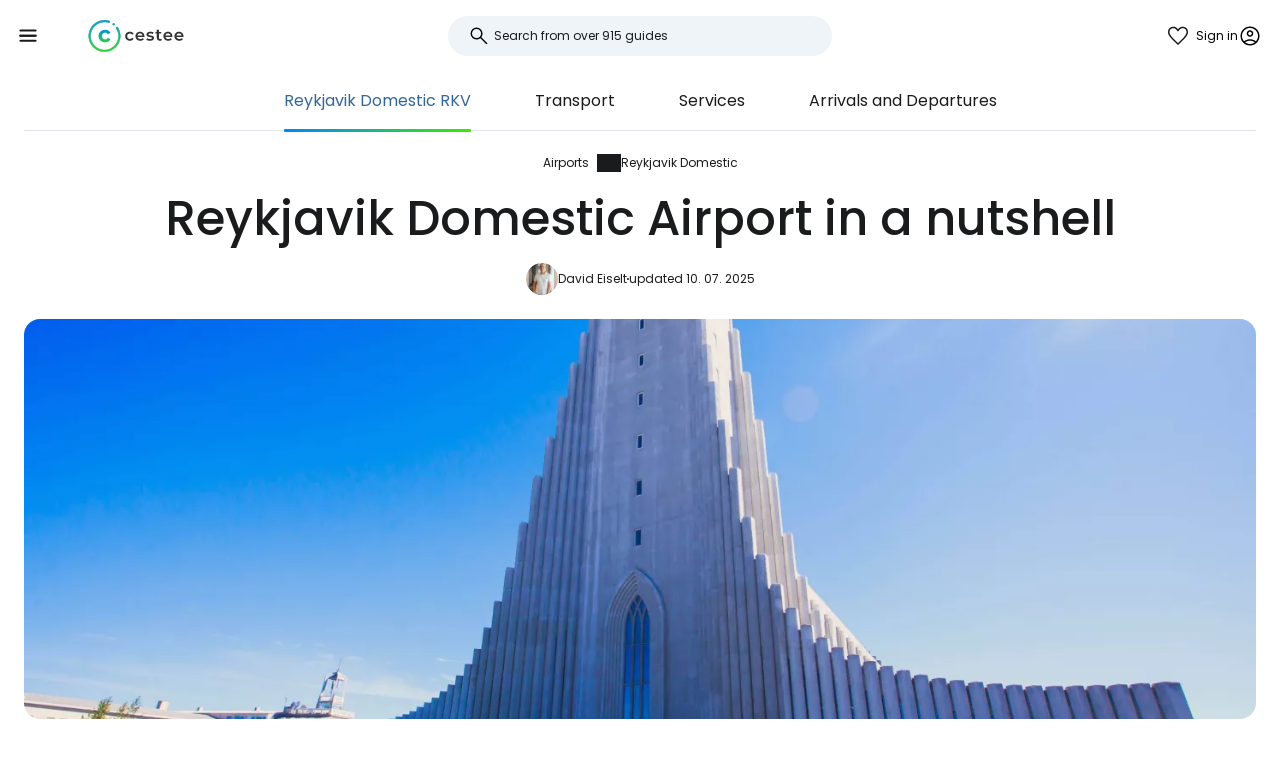

--- FILE ---
content_type: text/html; charset=utf-8
request_url: https://www.cestee.com/airport/reykjavik-domestic-rkv
body_size: 9720
content:
<!DOCTYPE html>
<html lang="en">
<head>
	<meta charset="utf-8">
	<meta name="viewport" content="width=device-width">

<title>Reykjavik Domestic Airport (RKV) - your ultimate guide</title>
<meta name="description" content="The ultimate guide for Reykjavik Domestic Airport (RKV). Find out everything you need to know before your trip."/>
	<meta property="og:title" content="Reykjavik Domestic Airport (RKV) - your ultimate guide"/>
	<meta property="og:description" content="The ultimate guide for Reykjavik Domestic Airport (RKV). Find out everything you need to know before your trip."/>
	<meta property="og:image:url" content="https://www.cestee.com/images/08/50/850-1200.jpg" />
	<meta property="og:image:width" content="1200" />
	<meta property="og:image:height" content="1980.72" />
	<meta property="og:url" content="https://www.cestee.com/airport/reykjavik-domestic-rkv"/>
	<meta property="og:type" content="website"/>

	<link rel="icon" href="https://www.cestee.com/favicon.ico" sizes="32x32">
	<link rel="icon" href="https://www.cestee.com/assets/cestee-pictogram.svg" type="image/svg+xml">
	<link rel="apple-touch-icon" href="https://www.cestee.com/assets/cestee-pictogram.png">
<link rel="canonical" href="https://www.cestee.com/airport/reykjavik-domestic-rkv" />
	<link rel="preload" as="font" type="font/woff2" href="/fonts/poppins-v20-latin-700.woff2" crossorigin />
	<link rel="preload" as="font" type="font/woff2" href="/fonts/poppins-v20-latin-regular.woff2" crossorigin />
	<link rel="stylesheet" href="/dist/main.css?v=8fa79434" media="screen">
	<link rel="stylesheet" href="/css/ds.css?v=8fa79434" media="screen">
	<meta name="verification" content="12a5ce352b815ab88c65b8fef0b6581d" />
</head>

<body class="front">
	<noscript><iframe src="https://www.googletagmanager.com/ns.html?id=GTM-KSHVV7DR" height="0" width="0" style="display:none;visibility:hidden"></iframe></noscript>
	<div class="flash-container" id="snippet--flashes">
	</div>

<div class="overlay overlay--search">
	<form action="/airport/reykjavik-domestic-rkv" method="post" id="frm-search-form" class="search search--open">
		<label for="header-search-input" class="search__label overlay-close"><svg class="icon-arrow-back"><use xlink:href="/assets/icons.svg?v=6d84e4ea#icon-arrow-back"></use></svg>
</label>
		<div class="autocomplete-form"><input type="text" name="search" class="autocompleteForm__input search__input autocomplete" placeholder="Search from over 915 guides" data-autocomplete-url="/api/v1/search?query=__q__" data-extras="type" id="frm-search-form-search"><input type="hidden" name="search-id"><input type="hidden" name="search-extras" id="frm-search-form-search-hidden"></div>
	<input type="hidden" name="_do" value="search-form-submit"></form>
</div>
	<div class="navbar">
		<div class="navbar__left">
			<button class="navbar__toggle" role="button" aria-expanded="false" aria-controls="menu">
				<svg class="nav__menu-icon" xmlns="http://www.w3.org/2000/svg" width="50" height="50" viewBox="0 0 50 50">
					<title>Toggle Menu</title>
					<g>
						<line class="nav__menu-icon__bar" x1="13" y1="16.5" x2="37" y2="16.5"></line>
						<line class="nav__menu-icon__bar" x1="13" y1="24.5" x2="37" y2="24.5"></line>
						<line class="nav__menu-icon__bar" x1="13" y1="24.5" x2="37" y2="24.5"></line>
						<line class="nav__menu-icon__bar" x1="13" y1="32.5" x2="37" y2="32.5"></line>
						<circle class="nav__menu-icon__circle" r="23" cx="25" cy="25"></circle>
					</g>
				</svg>
			</button>
			<a href="/" class="navbar__logo" aria-label="Cestee home page">
				<img fetchpriority="high" src="/assets/cestee-logo-new.svg" alt="Cestee logo">
			</a>
		</div>

		<div class="navbar__search">
<div class="search search--placeholder">
	<label class="search__label"><svg class="icon-search"><use xlink:href="/assets/icons.svg?v=6d84e4ea#icon-search"></use></svg>
</label>
	<input type="text" class="search__input" placeholder="Search from over 915 guides">
	<span class="search__shortcut"></span>
</div>		</div>

		<div id="snippet--navbarRight" class="navbar__right">
			<a href="/holidays/favorites" class="header__account">
<svg class="icon-favorite"><use xlink:href="/assets/icons.svg?v=6d84e4ea#icon-favorite"></use></svg>
				<div class="navbar__batch navbar__batch--favorites" style="display: none">
					0
				</div>
			</a>

			<button class="header__account" onclick="document.querySelector('.overlay--sign').classList.add('overlay--show')">
				<span>Sign in</span>
<svg class="icon-account"><use xlink:href="/assets/icons.svg?v=6d84e4ea#icon-account"></use></svg>
			</button>

		</div>

		<nav id="nav" class="navbar__nav nav nav--open">
			<div class="nav__inner">
				<div class="nav__section">
					<ul class="nav__list">
						<li class="nav__item">
							<a href="/destination" class="nav__link">
<svg class="icon-map"><use xlink:href="/assets/icons.svg?v=6d84e4ea#icon-map"></use></svg>
								<span>Destinations</span>
							</a>
						</li>
						<li class="nav__item">
							<a href="/airport" class="nav__link nav__link--active">
<svg class="icon-flight_land"><use xlink:href="/assets/icons.svg?v=6d84e4ea#icon-flight_land"></use></svg>
								<span>Airports</span>
							</a>
						</li>
						<li class="nav__item">
							<a href="/airline" class="nav__link">
<svg class="icon-airline"><use xlink:href="/assets/icons.svg?v=6d84e4ea#icon-airline"></use></svg>
								<span>Airlines</span>
							</a>
						</li>
					</ul>
				</div>

				<div class="nav__section">
					<ul class="nav__list">
						<li class="nav__item">
							<a class="nav__link" href="/holidays">
<svg class="icon-luggage"><use xlink:href="/assets/icons.svg?v=6d84e4ea#icon-luggage"></use></svg>
								<span>Holidays</span>
							</a>
						</li>
						<li class="nav__item">
							<a class="nav__link" href="/deals">
<svg class="icon-airplane-ticket"><use xlink:href="/assets/icons.svg?v=6d84e4ea#icon-airplane-ticket"></use></svg>
								<span>Deals</span>
							</a>
						</li>
						<li class="nav__item">
							<a href="/promo-code" class="nav__link">
<svg class="icon-redeem"><use xlink:href="/assets/icons.svg?v=6d84e4ea#icon-redeem"></use></svg>
								<span>Promo codes</span>
							</a>
						</li>
					</ul>
				</div>

				<div class="nav__section">
					<ul class="nav__list">
						<li class="nav__item">
							<a href="/blog" class="nav__link">
<svg class="icon-book"><use xlink:href="/assets/icons.svg?v=6d84e4ea#icon-book"></use></svg>
								<span>Blog</span>
							</a>
						</li>
						<li class="nav__item">
							<a href="/reviews" class="nav__link">
<svg class="icon-reviews"><use xlink:href="/assets/icons.svg?v=6d84e4ea#icon-reviews"></use></svg>
								<span>Reviews</span>
							</a>
						</li>
					</ul>
				</div>
			</div>
		</nav>
	</div>


	<div id="snippet--content" class="content">
<nav class="more-nav">
	<div class="more-nav__inner">
		<div role="button" class="more-nav__close"><span>Close</span>
<svg class="icon-close"><use xlink:href="/assets/icons.svg?v=6d84e4ea#icon-close"></use></svg>
		</div>

		<ul class="more-nav__list more-nav__list--primary">
			<li class="more-nav__item more-nav__item--active">
				<a href="/airport/reykjavik-domestic-rkv" class="more-nav__link">Reykjavik Domestic  RKV</a>
			</li>
				<li class="more-nav__item">
					<a href="/airport/reykjavik-domestic-rkv/transport" class="more-nav__link">Transport</a>
				</li>
				<li class="more-nav__item">
					<a href="/airport/reykjavik-domestic-rkv/services" class="more-nav__link">Services</a>
				</li>
				<li class="more-nav__item">
					<a href="/airport/reykjavik-domestic-rkv/arrivals-departures" class="more-nav__link">Arrivals and Departures</a>
				</li>

			<li class="more-nav__item more-nav__item--more">
				<button class="more-nav__link">
<svg class="icon-more_vert"><use xlink:href="/assets/icons.svg?v=6d84e4ea#icon-more_vert"></use></svg>
					<span>More</span></button>
			</li>
		</ul>
		<ul class="more-nav__list more-nav__list--secondary">
		</ul>
	</div>
</nav>

<script>
	function initSubNav (navElement) {
		const listPrimary = navElement.querySelector('[class*=__list--primary]');
		const listSecondary = navElement.querySelector('[class*=__list--secondary]');
		const listItems = listPrimary.querySelectorAll('[class*=__item]:not([class*=__item--more])');
		const moreBtn = listPrimary.querySelector('[class*=__item--more]');
		const closeBtn = navElement.querySelector('[class*=__close]');

		navElement.classList.add('--jsfied');

		const doAdapt = () => {
			moreBtn.classList.remove('--hidden');
			listItems.forEach((item) => {
				item.classList.remove('--hidden');
				listSecondary.innerHTML = '';
			});

			let stopWidth = moreBtn.offsetWidth;
			moreBtn.classList.add('--hidden');
			const listWidth = listPrimary.offsetWidth;
			listItems.forEach((item) => {
				if (listWidth >= stopWidth + item.offsetWidth) {
					stopWidth += item.offsetWidth;
				} else {
					listSecondary.insertAdjacentElement('beforeend', item.cloneNode(true));
					item.classList.add('--hidden');
					moreBtn.classList.remove('--hidden');
				}
			});
		};

		moreBtn.addEventListener('click', (e) => {
			e.preventDefault();
			navElement.classList.toggle('--open');
			moreBtn.setAttribute('aria-expanded', listPrimary.classList.contains('--open'));
		});

		closeBtn.addEventListener('click', () => {
			navElement.classList.toggle('--open');
		});

		doAdapt();
		window.addEventListener('resize', doAdapt);
	}

	initSubNav(document.querySelector('.more-nav'));

</script>
	<div class="header">
		<div class="container">
<ol class="breadcrumbs">
		<li>
				<a href="https://www.cestee.com/airport">
					Airports
				</a>
		</li>
		<li>
				<a href="https://www.cestee.com/airport/reykjavik-domestic-rkv">
					Reykjavik Domestic
				</a>
		</li>
</ol>
			<h1>Reykjavik Domestic Airport in a nutshell</h1>

			<div class="post-meta">
				<div class="post-meta__image">
<div class="img-container"> <picture> <source type="image/webp" srcset=" /images/54/02/175402-80w.webp 80w, /images/54/02/175402-160w.webp 160w, /images/54/02/175402-240w.webp 240w, /images/54/02/175402-320w.webp 320w " sizes=" 48px " > <img loading="lazy" src="/images/54/02/175402-920w.webp" alt="" width="100%" height="100%" srcset=" /images/54/02/175402-80w.webp 80w, /images/54/02/175402-160w.webp 160w, /images/54/02/175402-240w.webp 240w, /images/54/02/175402-320w.webp 320w " sizes="48px" > </picture> </div>				</div>
				<div class="post-meta__content meta">
					<a class="meta" href="/about-us#david">David Eiselt</a>
					<span class="meta">updated 10. 07. 2025</span>
				</div>
			</div>

			<div class="header__image">
<div class="img-container"> <picture> <source type="image/webp" srcset=" /images/08/50/850-240w.webp 240w, /images/08/50/850-320w.webp 320w, /images/08/50/850-560w.webp 560w, /images/08/50/850-840w.webp 840w, /images/08/50/850-920w.webp 920w, /images/08/50/850-1440w.webp 1440w, /images/08/50/850-1840w.webp 1840w, /images/08/50/850-2160w.webp 2160w, /images/08/50/850-2560w.webp 2560w " sizes=" auto " > <img loading="eager" src="/images/08/50/850-920w.webp" alt="Reykjavik" width="100%" height="100%" srcset=" /images/08/50/850-240w.webp 240w, /images/08/50/850-320w.webp 320w, /images/08/50/850-560w.webp 560w, /images/08/50/850-840w.webp 840w, /images/08/50/850-920w.webp 920w, /images/08/50/850-1440w.webp 1440w, /images/08/50/850-1840w.webp 1840w, /images/08/50/850-2160w.webp 2160w, /images/08/50/850-2560w.webp 2560w " sizes="auto" > </picture> </div>			</div>
		</div>
	</div>



<div class="ds-deal-notification-wrapper" data-campaign-id="7793">

<article class="ds-deal-notification">
	<a class="ds-deal-notification__link" href="/deals/bulgarian-plovdiv-all-year-round-from-bratislava">
		<figure class="ds-deal-notification__media">
			<div class="img-container"> <picture> <source type="image/webp" srcset=" /images/39/84/13984-160w.webp 160w, /images/39/84/13984-240w.webp 240w, /images/39/84/13984-560w.webp 560w, /images/39/84/13984-840w.webp 840w " sizes=" 300px " > <img loading="lazy" src="/images/39/84/13984-920w.webp" alt="Plovdiv" width="100%" height="100%" srcset=" /images/39/84/13984-160w.webp 160w, /images/39/84/13984-240w.webp 240w, /images/39/84/13984-560w.webp 560w, /images/39/84/13984-840w.webp 840w " sizes="300px" > </picture> </div>

<span class="ds-badge ds-badge--danger ds-badge--sm ds-deal-notification__badge">-49 %</span>
		</figure>

		<div class="ds-deal-notification__body">
			<div class="ds-deal-notification__meta">
				<span class="ds-deal-notification__label">🔥 New deal</span>
				<time class="ds-deal-notification__time">30. 01. 2026</time>
			</div>

			<h3 class="ds-deal-notification__title">Bulgarian Plovdiv all year round from Bratislava</h3>

			<div class="ds-deal-notification__foot">
				<div class="ds-deal-notification__price">
					<data value="735">30 €</data>
				</div>

				<svg width="20" height="20" viewBox="0 0 24 24" fill="none">
					<path d="M16.6115 12.75H5.25C5.03717 12.75 4.859 12.6782 4.7155 12.5345C4.57183 12.391 4.5 12.2129 4.5 12C4.5 11.7872 4.57183 11.609 4.7155 11.4655C4.859 11.3219 5.03717 11.25 5.25 11.25H16.6115L13.3193 7.95777C13.1706 7.80894 13.0972 7.63485 13.099 7.43552C13.101 7.23619 13.1744 7.05894 13.3193 6.90377C13.4744 6.74877 13.6526 6.66869 13.8538 6.66352C14.0551 6.65835 14.2333 6.73335 14.3885 6.88852L18.8673 11.3673C18.9609 11.4609 19.0269 11.5597 19.0652 11.6635C19.1038 11.7674 19.123 11.8795 19.123 12C19.123 12.1205 19.1038 12.2327 19.0652 12.3365C19.0269 12.4404 18.9609 12.5391 18.8673 12.6328L14.3885 17.1115C14.2397 17.2602 14.0631 17.3336 13.8587 17.3318C13.6542 17.3298 13.4744 17.2513 13.3193 17.0963C13.1744 16.9411 13.0994 16.7654 13.0943 16.5693C13.0891 16.3731 13.1641 16.1974 13.3193 16.0423L16.6115 12.75Z" fill="#1A1C1E"></path>
				</svg>
			</div>
		</div>
	</a>

	<button class="ds-deal-notification__close" type="button" aria-label="Zavřít">
		<svg width="20" height="20" viewBox="0 0 20 20" fill="none">
			<path d="M10 10.8781L5.77251 15.1058C5.65709 15.2211 5.51202 15.2801 5.3373 15.2829C5.16272 15.2856 5.01501 15.2265 4.89418 15.1058C4.77348 14.985 4.71313 14.8386 4.71313 14.6667C4.71313 14.4947 4.77348 14.3483 4.89418 14.2275L9.12189 10L4.89418 5.77251C4.7789 5.65709 4.71987 5.51202 4.71709 5.3373C4.71445 5.16272 4.77348 5.01501 4.89418 4.89418C5.01501 4.77348 5.1614 4.71313 5.33334 4.71313C5.50529 4.71313 5.65168 4.77348 5.77251 4.89418L10 9.12188L14.2275 4.89418C14.3429 4.7789 14.488 4.71987 14.6627 4.71709C14.8373 4.71445 14.985 4.77348 15.1058 4.89418C15.2265 5.01501 15.2869 5.1614 15.2869 5.33334C15.2869 5.50529 15.2265 5.65168 15.1058 5.77251L10.8781 10L15.1058 14.2275C15.2211 14.3429 15.2801 14.488 15.2829 14.6627C15.2856 14.8373 15.2265 14.985 15.1058 15.1058C14.985 15.2265 14.8386 15.2869 14.6667 15.2869C14.4947 15.2869 14.3483 15.2265 14.2275 15.1058L10 10.8781Z" fill="#1A1C1E"></path>
		</svg>

	</button>
</article>
</div>

	<div class="container container--aside mb-xs">
		<aside class="container__aside with-submenu">
			<div class="info-panel mb-sm">
				<div class="info-panel__header">
					<div class="info-panel__image">
						<img loading="lazy" src="/assets/flags/1x1/is.svg" alt="">
					</div>
					<div>
						<div class="info-panel__title">
							Reykjavik Domestic Airport
						</div>
						<div class="info-panel__subtitle">
							<a href="https://www.isavia.is/en/reykjavik-airport" class="info-panel__link button button--link" target="_blank">
								<span>www.isavia.is</span>
<svg class="icon-open-in-new"><use xlink:href="/assets/icons.svg?v=6d84e4ea#icon-open-in-new"></use></svg>
							</a>
						</div>
					</div>
				</div>
				<div class="info-panel__content">
					<table>
						<tr>
							<th>IATA code</th>
							<td>RKV</td>
						</tr>
						<tr>
							<th>ICAO code</th>
							<td>BIRK</td>
						</tr>
						<tr>
							<th>Local time</th>
							<td>
									03:54 <span>(UTC +0.0)</span>
							</td>
						</tr>
						<tr>
							<th>Current weather</th>
							<td>-- °C</td>
						</tr>
						<tr>
							<th>City</th>
							<td>Reykjavik</td>
						</tr>
						<tr>
							<th>Country</th>
							<td><a href="/destination/iceland">Iceland</a></td>
						</tr>
					</table>
				</div>
			</div>

<div class="plug-container plug-container--sticky">
	<script async src="https://pagead2.googlesyndication.com/pagead/js/adsbygoogle.js?client=ca-pub-1580156987835548" crossorigin="anonymous"></script>

	<div class="ad-full-bleed">
		<ins class="adsbygoogle"
			style="display:block"
			data-ad-client="ca-pub-1580156987835548"
			data-ad-slot="8963942913"
			data-ad-format="auto"
			data-full-width-responsive="true"
		></ins>
	</div>
	<script>
		(adsbygoogle = window.adsbygoogle || []).push({});
	</script>
</div>
		</aside>

		<main class="container__main">
			<div class="mb-sm">
				<p>Reykjavik Airport (RKV) is a small domestic airport near the centre of the Icelandic capital. It is often confused with <a href="/airport/keflavik-reykjavik-kef">KEF Reykjavík-Keflavik</a>, the only major international airport 50 km away, which receives all international flights from Europe and America.</p>

<p>The city's airport is the only domestic airport in Iceland, but some flights from Greenland also fly here. All flights are operated by <a href="/airline/icelandair">Icelandair</a>, <a href="https://www.eagleair.is/" target="_blank">Eagle Air</a> or <a href="https://www.norlandair.is/" target="_blank">Norlandair</a>.</p>

<p>The only terminal is very small, you walk no more than 30 metres from the entrance to the aircraft and the check-in process is very fast. Usually you just need to arrive 40 minutes before departure.</p>

<p>There is no security check for domestic flights.</p>

<p><a href="https://booking.com/cars/airport/is/rkv.en.html?aid=2380460;label=letiste-rkv-hp" class="button" target="blank"><span><span>Compare car rental prices</span></span></a></p>

			</div>

			<div class="mb-xs" data-outline-content>
					<h2>Get more tips for travelling from Reykjavik Domestic Airport</h2>
					<p>Whether you’re arriving to or departing from Reykjavik Domestic Airport, check out our handy tips and recommendations:</p>
					<ul class="mb-sm">
							<li>
								<a href="/airport/reykjavik-domestic-rkv/transport">
									Getting from Reykjavik Domestic Airport
								</a>
							</li>
							<li>
								<a href="/airport/reykjavik-domestic-rkv/services">
									Services at Reykjavik Domestic Airport
								</a>
							</li>
							<li>
								<a href="/airport/reykjavik-domestic-rkv/arrivals-departures">
									Arrivals and departures at Reykjavik Domestic Airport
								</a>
							</li>
					</ul>
			</div>
		</main>
	</div>

<div class="container">
	<div class="under-the-line">
		<i>This article may contain affiliate links from which our editorial team may earn commissions if you click on the link. See our <a href="/advertising-policy">Advertising Policy</a> page.</i>
	</div>
</div>
	<div class="container container--aside">
		<div class="container__aside with-submenu">
<div class="plug-container plug-container--sticky">
	<script async src="https://pagead2.googlesyndication.com/pagead/js/adsbygoogle.js?client=ca-pub-1580156987835548" crossorigin="anonymous"></script>

	<div class="ad-full-bleed">
		<ins class="adsbygoogle"
			style="display:block"
			data-ad-client="ca-pub-1580156987835548"
			data-ad-slot="8963942913"
			data-ad-format="auto"
			data-full-width-responsive="true"
		></ins>
	</div>
	<script>
		(adsbygoogle = window.adsbygoogle || []).push({});
	</script>
</div>
		</div>

		<div class="container__main">
			<div id="snippet--comments">
<div id="snippet-comments-commentsDefault">
	<div class="container__main" id="comments">
		<h2 class="mt-0">Any questions left?</h2>
		<p class="mb-xs">If you have any questions or comments about the article...</p>

			<button role="button" class="comment-placeholder mb-sm" onclick="document.querySelector('.overlay--sign').classList.add('overlay--show')">
				<div class="avatar comment-placeholder__img">
					<img src="/assets/cestee-pictogram.svg" alt="">
				</div>
				<div class="comment-placeholder__input">
					Add a comment...
				</div>
			</button>

		<h3 class="mb-xs mt-0">0 comments</h3>
		<div>
		</div>
	</div>
</div>			</div>
		</div>
	</div>

<div class="container">
	<div class="related-topics">
		<h2>Related topics</h2>
		<ul class="row link-list">
			<li class="col-xs-12 col-sm-3 link-list__item">
				<a href="/airport/reykjavik-domestic-rkv" class="link-list__link">Reykjavik Domestic RKV</a>
			</li>
			<li class="col-xs-12 col-sm-3 link-list__item">
				<a href="/airport/reykjavik-domestic-rkv/transport" class="link-list__link">Transport</a>
			</li>
			<li class="col-xs-12 col-sm-3 link-list__item">
				<a href="/airport/reykjavik-domestic-rkv/services" class="link-list__link">Services</a>
			</li>
			<li class="col-xs-12 col-sm-3 link-list__item">
				<a href="/airport/reykjavik-domestic-rkv/arrivals-departures" class="link-list__link">Arrivals and Departures</a>
			</li>
		</ul>
	</div>
</div>	</div>

	<footer class="footer">
		<div class="footer__round"></div>
		<div class="container footer__container">
			<div class="footer__main">
				<div class="row">
					<div class="col-xs-12 col-md-9 mb-xs">
						<h2>Trending guides</h2>
						<ul class="row link-list">
							<li class="col-xs-12 col-sm-4 link-list__item">
									<a href="/airline/air-baltic" class="link-list__link">airBaltic</a>
							</li>
							<li class="col-xs-12 col-sm-4 link-list__item">
									<a href="/airport/vienna-vie" class="link-list__link">Vienna VIE</a>
							</li>
							<li class="col-xs-12 col-sm-4 link-list__item">
									<a href="/airline/ryanair" class="link-list__link">Ryanair</a>
							</li>
							<li class="col-xs-12 col-sm-4 link-list__item">
									<a href="/airline/easyjet" class="link-list__link">easyJet</a>
							</li>
							<li class="col-xs-12 col-sm-4 link-list__item">
									<a href="/airport/london-stansted-stn" class="link-list__link">London Stansted STN</a>
							</li>
							<li class="col-xs-12 col-sm-4 link-list__item">
									<a href="/airport/milan-bergamo-bgy" class="link-list__link">Milan Bergamo BGY</a>
							</li>
							<li class="col-xs-12 col-sm-4 link-list__item">
									<a href="/destination/italy/sardinia" class="link-list__link">Sardinia</a>
							</li>
							<li class="col-xs-12 col-sm-4 link-list__item">
									<a href="/airline/travel-service" class="link-list__link">Travel Service</a>
							</li>
							<li class="col-xs-12 col-sm-4 link-list__item">
									<a href="/airport/rome-ciampino-cia" class="link-list__link">Rome Ciampino CIA</a>
							</li>
							<li class="col-xs-12 col-sm-4 link-list__item">
									<a href="/airline/wizz-air" class="link-list__link">Wizz Air</a>
							</li>
							<li class="col-xs-12 col-sm-4 link-list__item">
									<a href="/airport/rome-fiumicino-fco" class="link-list__link">Rome Fiumicino FCO</a>
							</li>
							<li class="col-xs-12 col-sm-4 link-list__item">
									<a href="/airport/paris-charles-de-gaulle-cdg" class="link-list__link">Paris Charles de Gaulle CDG</a>
							</li>
							<li class="col-xs-12 col-sm-4 link-list__item">
									<a href="/destination/portugal/madeira" class="link-list__link">Madeira</a>
							</li>
							<li class="col-xs-12 col-sm-4 link-list__item">
									<a href="/destination/iceland" class="link-list__link">Iceland</a>
							</li>
							<li class="col-xs-12 col-sm-4 link-list__item">
									<a href="/destination/malta" class="link-list__link">Malta</a>
							</li>
							<li class="col-xs-12 col-sm-4 link-list__item">
									<a href="/destination/italy/venice" class="link-list__link">Venice</a>
							</li>
							<li class="col-xs-12 col-sm-4 link-list__item">
									<a href="/destination/albania" class="link-list__link">Albania</a>
							</li>
							<li class="col-xs-12 col-sm-4 link-list__item">
									<a href="/airline/ukraine-international-airlines" class="link-list__link">Ukraine International Airlines</a>
							</li>
							<li class="col-xs-12 col-sm-4 link-list__item">
									<a href="/destination/cyprus" class="link-list__link">Cyprus</a>
							</li>
							<li class="col-xs-12 col-sm-4 link-list__item">
									<a href="/destination/spain/mallorca" class="link-list__link">Mallorca</a>
							</li>
							<li class="col-xs-12 col-sm-4 link-list__item">
									<a href="/airline/turkish-airlines" class="link-list__link">Turkish Airlines</a>
							</li>
						</ul>
					</div>

					<div class="col-xs-12 col-md-3 mb-xs">
						<h2>Cestee</h2>
						<ul class="row link-list">
							<li class="col-xs-12 link-list__item">
								<a href="/about-us" class="link-list__link">About Us</a>
							</li>
							<li class="col-xs-12 link-list__item">
								<a href="/contact" class="link-list__link">Contact</a>
							</li>
						</ul>
					</div>
				</div>
			</div>
			<div class="footer__bottom">
				<div class="footer__copy">
					<span>© 2026 Cestee.com</span>

					<ul class="meta">
						<li><a href="/terms-of-use">Terms</a></li>
						<li><a href="/privacy-policy">Privacy</a></li>
						<li><a href="/advertising-policy">Advertising</a></li>
					</ul>
				</div>

				<div class="footer__motto">
					<span class="footer__icon c-red"><svg class="icon-favorite"><use xlink:href="/assets/icons.svg?v=6d84e4ea#icon-favorite"></use></svg>
</span>
					<span>For the love of travel</span>
				</div>

				<div class="footer__dropdown">
					<div class="dropdown" style="width: 165px">
						<button class="dropdown__item dropdown__item--selected">
							<img loading="lazy" src="/assets/flags/1x1/gb.svg" alt="Flag">
							<span>cestee.com</span>
<svg class="icon-expand_more"><use xlink:href="/assets/icons.svg?v=6d84e4ea#icon-expand_more"></use></svg>
						</button>
						<div class="dropdown__toggle">
							<div class="dropdown__items">
								<a href="https://www.cestee.sk" type="button" class="dropdown__item">
									<img loading="lazy" src="/assets/flags/1x1/sk.svg" alt="Flag SK">
									<span>cestee.sk</span>
								</a>
								<a href="https://www.cestee.pl" type="button" class="dropdown__item">
									<img loading="lazy" src="/assets/flags/1x1/pl.svg" alt="Flag PL">
									<span>cestee.pl</span>
								</a>
								<a href="https://www.cestee.de" type="button" class="dropdown__item">
									<img loading="lazy" src="/assets/flags/1x1/de.svg" alt="Flag DE">
									<span>cestee.de</span>
								</a>
								<a href="https://www.cestee.es" type="button" class="dropdown__item">
									<img loading="lazy" src="/assets/flags/1x1/es.svg" alt="Flag ES">
									<span>cestee.es</span>
								</a>
								<a href="https://www.cestee.gr" type="button" class="dropdown__item">
									<img loading="lazy" src="/assets/flags/1x1/gr.svg" alt="Flag GR">
									<span>cestee.gr</span>
								</a>
								<a href="https://www.cestee.fr" type="button" class="dropdown__item">
									<img loading="lazy" src="/assets/flags/1x1/fr.svg" alt="Flag FR">
									<span>cestee.fr</span>
								</a>
								<a href="https://www.cestee.it" type="button" class="dropdown__item">
									<img loading="lazy" src="/assets/flags/1x1/it.svg" alt="Flag IT">
									<span>cestee.it</span>
								</a>
								<a href="https://www.cestee.pt" type="button" class="dropdown__item">
									<img loading="lazy" src="/assets/flags/1x1/pt.svg" alt="Flag PT">
									<span>cestee.pt</span>
								</a>
								<a href="https://www.cestee.dk" type="button" class="dropdown__item">
									<img loading="lazy" src="/assets/flags/1x1/dk.svg" alt="Flag DK">
									<span>cestee.dk</span>
								</a>
								<a href="https://www.cestee.ee" type="button" class="dropdown__item">
									<img loading="lazy" src="/assets/flags/1x1/ee.svg" alt="Flag EE">
									<span>cestee.ee</span>
								</a>
								<a href="https://www.cestee.hu" type="button" class="dropdown__item">
									<img loading="lazy" src="/assets/flags/1x1/hu.svg" alt="Flag HU">
									<span>cestee.hu</span>
								</a>
								<a href="https://www.cestee.bg" type="button" class="dropdown__item">
									<img loading="lazy" src="/assets/flags/1x1/bg.svg" alt="Flag BG">
									<span>cestee.bg</span>
								</a>
								<a href="https://www.cestee.com.ua" type="button" class="dropdown__item">
									<img loading="lazy" src="/assets/flags/1x1/ua.svg" alt="Flag UA">
									<span>cestee.com.ua</span>
								</a>
								<a href="https://www.cestee.id" type="button" class="dropdown__item">
									<img loading="lazy" src="/assets/flags/1x1/id.svg" alt="Flag ID">
									<span>cestee.id</span>
								</a>
								<a href="https://www.cestee.ro" type="button" class="dropdown__item">
									<img loading="lazy" src="/assets/flags/1x1/ro.svg" alt="Flag RO">
									<span>cestee.ro</span>
								</a>
								<a href="https://www.cestee.lt" type="button" class="dropdown__item">
									<img loading="lazy" src="/assets/flags/1x1/lt.svg" alt="Flag LT">
									<span>cestee.lt</span>
								</a>
								<a href="https://www.cestee.se" type="button" class="dropdown__item">
									<img loading="lazy" src="/assets/flags/1x1/se.svg" alt="Flag SE">
									<span>cestee.se</span>
								</a>
								<a href="https://www.cestee.no" type="button" class="dropdown__item">
									<img loading="lazy" src="/assets/flags/1x1/no.svg" alt="Flag NO">
									<span>cestee.no</span>
								</a>
								<a href="https://www.cestee.com.tr" type="button" class="dropdown__item">
									<img loading="lazy" src="/assets/flags/1x1/tr.svg" alt="Flag TR">
									<span>cestee.com.tr</span>
								</a>
								<a href="http://cestee.cz" type="button" class="dropdown__item">
									<img loading="lazy" src="/assets/flags/1x1/cz.svg" alt="Flag CZ">
									<span>cestee.cz</span>
								</a>
							</div>
						</div>
					</div>
				</div>
			</div>
		</div>
	</footer>

	<div id="snippet--signOverlay" class="overlay overlay--sign overlay">
		<div class="overlay__inner">
			<button class="overlay__close overlay-close"><svg class="icon-close"><use xlink:href="/assets/icons.svg?v=6d84e4ea#icon-close"></use></svg>
</button>
<div class="container container--image">
	<div class="container__aside">
		<div class="p-relative" style="position: relative">
			<div class="img-container b-radius-lg">
				<div class="img-container"> <picture> <source type="image/webp" srcset=" /assets/header/sign-760w.webp 760w, /assets/header/sign-920w.webp 920w, /assets/header/sign-1200w.webp 1200w, /assets/header/sign-1600w.webp 1600w, /assets/header/sign-1920w.webp 1920w " sizes=" (min-width: 1300px) 1200px , 50vw " > <img loading="lazy" src="/assets/header/sign-920w.webp" alt="" width="100%" height="100%" srcset=" /assets/header/sign-760w.webp 760w, /assets/header/sign-920w.webp 920w, /assets/header/sign-1200w.webp 1200w, /assets/header/sign-1600w.webp 1600w, /assets/header/sign-1920w.webp 1920w " sizes="(min-width: 1300px) 1200px, 50vw" > </picture> </div>
			</div>
		</div>
	</div>
	<div class="container__main">
		<h1>Sign in to Cestee</h1>
		<p class="header__motto">... the worldwide travel community</p>

		<div class="mb-xs step__item--active">

			<button onclick="openOAuthPopup(&quot;https://www.cestee.com/oauth/sign?provider=google&quot;)" role="button" class="button button--light button--block mb-xs">
				<svg class="icon-google"><use xlink:href="/assets/icons.svg?v=6d84e4ea#icon-google"></use></svg>

				Continue with Google
			</button>

			<a onclick="openOAuthPopup(&quot;https://www.cestee.com/oauth/sign?provider=facebook&quot;)" role="button" class="button button--light button--block mb-xs">
				<svg class="icon-facebook"><use xlink:href="/assets/icons.svg?v=6d84e4ea#icon-facebook"></use></svg>

				Continue with Facebook
			</a>

			<button onclick="testF()" role="button" class="button button--outlined button--block">
				Continue with email
			</button>
		</div>
		<div class="step__item--hidden">
			<div class="mb-xxs"><div id="snippet-sign-signForm-signForm">
	<form action="/airport/reykjavik-domestic-rkv" method="post" id="frm-sign-signForm-signForm" class="login ajax">

		<label for="frm-sign-signForm-signForm-email">
			<span>Email</span>
		</label>
		<input type="email" name="email" placeholder="Enter your email" id="frm-sign-signForm-signForm-email" required data-nette-rules='[{"op":":filled","msg":"Please enter your email"},{"op":":email","msg":"Please enter a valid email address."}]'>

		<label for="frm-sign-signForm-signForm-password">
			<span>Password</span>
		</label>
		<input type="password" name="password" placeholder="Enter your password" id="frm-sign-signForm-signForm-password" required data-nette-rules='[{"op":":filled","msg":"Please enter your password"}]'>

		<p class="mb-xxs">
			<a class="text-meta inverse-underline" href="/sign/forgotten-password">Forget password?</a>
		</p>

		<input type="submit" name="_submit" value="Sign in" class="button red login__button">
	<input type="hidden" name="_do" value="sign-signForm-signForm-submit"></form>
</div></div>
			<p class="mb-xs">
				Do not have your travel account yet? <a href="/sign/register">Sign up</a>
			</p>
		</div>
	</div>

	<script>
		function openOAuthPopup(url) {
			const width = 600;
			const height = 700;
			const left = (screen.width - width) / 2;
			const top = (screen.height - height) / 2;

			const popup = window.open(url, 'OAuthPopup', `width=${ width },height=${ height },top=${ top },left=${ left }`);

			const interval = setInterval(() => {
				if (popup.closed) {
					clearInterval(interval);
					popup.close();
					naja.makeRequest('GET', "/airport/reykjavik-domestic-rkv?oauth=1");
				}
			}, 500);
		}

		function testF() {
			let active = document.querySelector('.step__item--active');
			let hidden = document.querySelector('.step__item--hidden');

			active.classList.remove('step__item--active');
			active.classList.add('step__item--hidden');

			hidden.classList.remove('step__item--hidden');
			hidden.classList.add('step__item--active');
		}
	</script>

	<style>
		.step__item--hidden {
			display: none;
		}

		.step__item--active {
			display: block;
		}
	</style>
</div>		</div>
	</div>


	<script src="/assets/Naja.min.js"></script>
	<script src="/assets/main-1fc6b53b.js" type="module"></script>


	<script>
		(function(w,d,s,l,i){ w[l]=w[l]||[];w[l].push({'gtm.start':
				new Date().getTime(),event:'gtm.js'});var f=d.getElementsByTagName(s)[0],
			j=d.createElement(s),dl=l!='dataLayer'?'&l='+l:'';j.async=true;j.src=
			'https://www.googletagmanager.com/gtm.js?id='+i+dl;f.parentNode.insertBefore(j,f);
		})(window,document,'script','dataLayer', "GTM-KSHVV7DR");
	</script>

	<script src="/js/outline.js" defer async></script>

		<script src="/js/airport-weather-info.js"></script>

<script type="application/ld+json">{"@context":"https://schema.org","@graph":[{"@type":"BreadcrumbList","numberOfItems":2,"itemListElement":[{"@type":"ListItem","item":{"@type":"ItemList","name":"Airports","@id":"https://www.cestee.com/airport"},"position":1},{"@type":"ListItem","item":{"@type":"ItemList","name":"Reykjavik Domestic","@id":"https://www.cestee.com/airport/reykjavik-domestic-rkv"},"position":2}]},{"@type":"Place","name":"Reykjavik Domestic Airport","geo":{"@type":"GeoCoordinates","latitude":64.13,"longitude":-21.9405},"url":"https://www.cestee.com/airport/reykjavik-domestic-rkv"},{"@type":"Article","headline":"Reykjavik Domestic Airport","publisher":{"@type":"Organization","name":"Cestee","url":"https://cestee.com","logo":{"@type":"ImageObject","url":"https://cestee.com/assets/cestee-logo-new.svg","width":600,"height":60}},"datePublished":"2023-11-26T22:21:11+00:00","dateModified":"2025-07-10T17:49:27+00:00","image":{"@type":"ImageObject","url":"https://www.cestee.com/images/08/50/850-920.jpg"},"description":"The ultimate guide for Reykjavik Domestic Airport (RKV). Find out everything you need to know before your trip.","mainEntityOfPage":{"@type":"WebPage","@id":"https://www.cestee.com/airport/reykjavik-domestic-rkv"},"author":{"@type":"Person","name":"David Eiselt","url":"https://www.cestujlevne.com/cestovatele/2"},"commentCount":0,"comment":[]}]}</script>
</body>
</html>


--- FILE ---
content_type: text/html; charset=utf-8
request_url: https://www.google.com/recaptcha/api2/aframe
body_size: 268
content:
<!DOCTYPE HTML><html><head><meta http-equiv="content-type" content="text/html; charset=UTF-8"></head><body><script nonce="N_Ll2-5bxAJQ4vmE8DvpKQ">/** Anti-fraud and anti-abuse applications only. See google.com/recaptcha */ try{var clients={'sodar':'https://pagead2.googlesyndication.com/pagead/sodar?'};window.addEventListener("message",function(a){try{if(a.source===window.parent){var b=JSON.parse(a.data);var c=clients[b['id']];if(c){var d=document.createElement('img');d.src=c+b['params']+'&rc='+(localStorage.getItem("rc::a")?sessionStorage.getItem("rc::b"):"");window.document.body.appendChild(d);sessionStorage.setItem("rc::e",parseInt(sessionStorage.getItem("rc::e")||0)+1);localStorage.setItem("rc::h",'1769831667474');}}}catch(b){}});window.parent.postMessage("_grecaptcha_ready", "*");}catch(b){}</script></body></html>

--- FILE ---
content_type: application/javascript; charset=utf-8
request_url: https://www.cestee.com/js/airport-weather-info.js
body_size: 535
content:
// Airport weather info
// ====================

function updateAirportWeatherInfo(address) {
	var request = new XMLHttpRequest();
	request.open('GET', address, true);

	request.onload = function () {
		if (this.status >= 200 && this.status < 400) {
			// Success!

			var resp = JSON.parse(this.response);
			document.querySelector('.guide-info__value--weather use').setAttribute('href', '\\assets\\weather.svg' + '#icon-' + resp.icon);
			document.querySelector('.guide-info__value--weather span').innerHTML = Math.round(resp.temperature * 10) / 10 + ' °C';
		} else {
			return FALSE;
		}
	};

	request.onerror = function () {
		return FALSE;
	};

	request.send();
}
